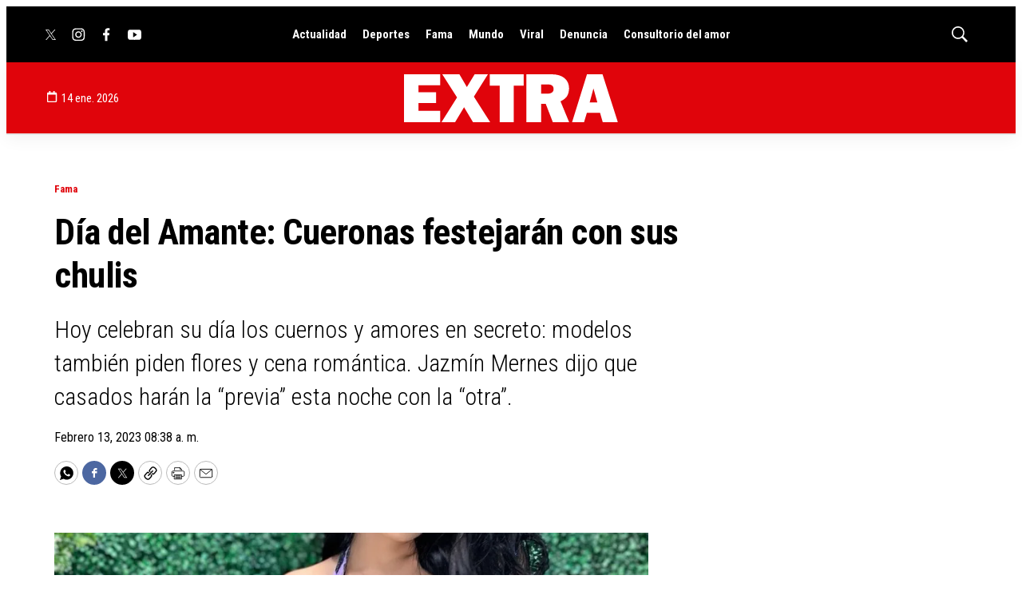

--- FILE ---
content_type: text/html; charset=utf-8
request_url: https://www.google.com/recaptcha/api2/aframe
body_size: 267
content:
<!DOCTYPE HTML><html><head><meta http-equiv="content-type" content="text/html; charset=UTF-8"></head><body><script nonce="yDIeFMOn_KwckEby2tFj2Q">/** Anti-fraud and anti-abuse applications only. See google.com/recaptcha */ try{var clients={'sodar':'https://pagead2.googlesyndication.com/pagead/sodar?'};window.addEventListener("message",function(a){try{if(a.source===window.parent){var b=JSON.parse(a.data);var c=clients[b['id']];if(c){var d=document.createElement('img');d.src=c+b['params']+'&rc='+(localStorage.getItem("rc::a")?sessionStorage.getItem("rc::b"):"");window.document.body.appendChild(d);sessionStorage.setItem("rc::e",parseInt(sessionStorage.getItem("rc::e")||0)+1);localStorage.setItem("rc::h",'1768380155040');}}}catch(b){}});window.parent.postMessage("_grecaptcha_ready", "*");}catch(b){}</script></body></html>

--- FILE ---
content_type: application/javascript; charset=utf-8
request_url: https://fundingchoicesmessages.google.com/f/AGSKWxVUxep2GaD7JEASmFj_UpmY3Rl5N3pst_bBugoalOxaUOiO90sQNnlym761HCwP8S0Hs7VPd4Ifz0kc39CHJBE4UbpAWEdFncq5jUMMOnd8eYwwhFCrTGg8SxGFvufuT3VCZ25OlxDTtmBOA-h--YOBdQK-tDIroNjrQX4WTfr8AXYenAkVrplnbJx7/__ad_sponsor//amazon-ad-_banner_ad//side_adverts./related-ads.
body_size: -1290
content:
window['5e2f0a58-0b25-422e-9356-9960e3cef21e'] = true;